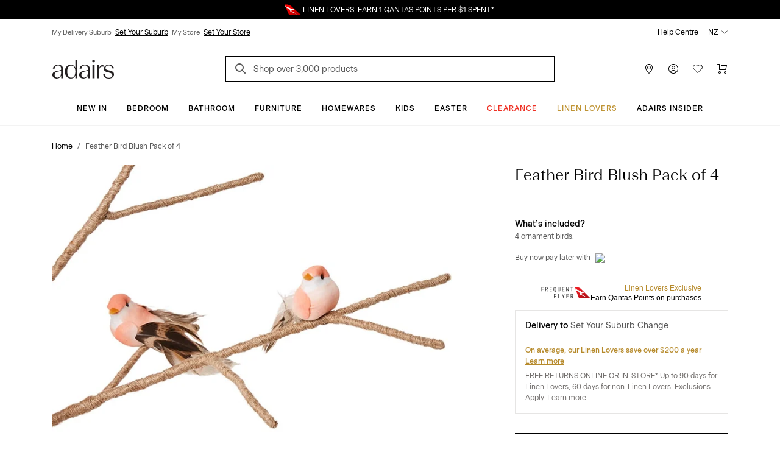

--- FILE ---
content_type: image/svg+xml
request_url: https://www.adairs.co.nz/cdn-cgi/image//globalassets/01.-site-structure/adairs-logo/2025/adairs2026.svg
body_size: 1398
content:
<?xml version="1.0" encoding="utf-8"?>
<svg xmlns="http://www.w3.org/2000/svg" fill="none" height="31" viewBox="0 0 101 31" width="101">
<g clip-path="url(#clip0_16374_124871)">
<path d="M69.3011 8.79236H65.855V30.5238H69.3011V8.79236ZM14.2995 20.9556C14.2995 21.0573 14.2968 21.1562 14.2955 21.2566V21.3114C14.181 26.5443 11.5535 29.5273 8.14203 29.5273C5.55713 29.5273 3.70564 27.8819 3.70564 24.7224C3.70564 24.0723 3.80281 23.4878 3.99847 22.9607C4.00912 22.9313 4.01977 22.9019 4.03175 22.8711C4.0424 22.8457 4.05171 22.8203 4.06236 22.7962C4.3299 22.1341 4.75584 21.5937 5.35348 21.1375C6.16409 20.4995 7.28882 20.0139 8.74765 19.6541C9.29072 19.5042 9.88038 19.3625 10.5193 19.2233C11.6161 18.9852 14.2981 18.398 14.2981 18.398V18.921C14.2981 18.921 14.3008 18.921 14.3021 18.921V20.9556H14.2995ZM17.8747 30.5225C17.7455 27.5783 17.703 26.67 17.703 26.0199L17.7455 16.3233C17.7881 10.7828 14.4725 8.31482 9.30403 8.31482C4.73853 8.31482 1.24986 10.8684 0.776002 14.8078H3.70564C4.00779 11.5172 5.98839 9.43978 9.30536 9.43978C12.6223 9.43978 14.3021 11.3446 14.3021 15.5863V16.7019C13.2586 17.6864 10.7868 17.9004 7.23159 18.6495L7.20497 18.6548C7.14374 18.6682 7.08517 18.6803 7.02395 18.6936L6.88285 18.7244L6.62862 18.7806C2.29207 19.7945 0 21.5763 0 24.895C0 29.3975 3.83342 30.9559 7.3221 30.9559C11.069 30.9559 13.3957 28.7046 14.386 26.0213L14.4725 30.5238H17.8747V30.5225ZM37.7392 19.4855C37.7392 25.8487 34.5953 29.6155 30.891 29.6155C26.5837 29.6155 24.4301 25.7631 24.4301 19.4855C24.4301 13.2079 26.5837 9.65916 30.891 9.65916C34.5527 9.65916 37.7392 13.1223 37.7392 19.4855ZM37.6527 30.5238H41.0988V0.22205H37.6527V13.339C36.5759 10.5246 34.0775 8.3175 30.2441 8.3175C24.86 8.3175 20.5527 12.3438 20.5527 19.4855C20.5527 26.6272 24.86 30.9572 30.2867 30.9572C34.0775 30.9572 36.532 28.5762 37.6514 25.719V30.5238H37.6527ZM58.2094 20.9556C58.2094 21.0573 58.2068 21.1562 58.2041 21.2566V21.3114C58.0896 26.5443 55.4622 29.5273 52.0507 29.5273C49.4658 29.5273 47.6143 27.8819 47.6143 24.7224C47.6143 24.0723 47.7115 23.4878 47.9071 22.9607C47.9178 22.9313 47.9284 22.9005 47.9404 22.8711C47.9497 22.8457 47.9604 22.8216 47.971 22.7962C48.2385 22.1341 48.6645 21.5923 49.2621 21.1375C50.0727 20.4995 51.1975 20.0139 52.6563 19.6554C53.1994 19.5056 53.789 19.3638 54.4279 19.2247C55.5247 18.9866 58.2068 18.3994 58.2068 18.3994V18.9224C58.2068 18.9224 58.2094 18.9224 58.2121 18.9224V20.9569L58.2094 20.9556ZM61.7846 30.5225C61.6555 27.5783 61.6129 26.67 61.6129 26.0199L61.6555 16.3233C61.6981 10.7828 58.3825 8.31482 53.214 8.31482C48.6485 8.31482 45.1598 10.8684 44.686 14.8078H47.6143C47.9164 11.5172 49.897 9.43978 53.214 9.43978C56.531 9.43978 58.2108 11.3446 58.2108 15.5863V16.7019C57.1672 17.6864 54.6955 17.9004 51.1402 18.6495L51.1136 18.6548C51.0524 18.6682 50.9938 18.6803 50.9326 18.6936L50.7915 18.7244L50.5373 18.7806H50.5386C46.202 19.7932 43.91 21.5763 43.91 24.8936C43.91 29.3962 47.7434 30.9545 51.2321 30.9545C54.979 30.9545 57.3057 28.7033 58.296 26.0199L58.3825 30.5225H61.7846ZM69.7084 2.24324V2.14291C69.7084 0.959094 68.754 0 67.576 0C66.3981 0 65.4437 0.960432 65.4437 2.14291V2.24324C65.4437 3.42706 66.3981 4.38615 67.576 4.38615C68.754 4.38615 69.7084 3.42706 69.7084 2.24324ZM81.7903 11.3459C82.6089 11.3459 83.2119 11.3901 83.8148 11.5198V8.79236C83.5566 8.74956 83.1693 8.70542 82.7806 8.70542C80.9717 8.70542 79.3784 9.44112 78.086 11.0864C77.5256 11.8221 77.0957 12.6876 76.8375 13.5544V8.79236H73.434V30.5225H76.8801V17.4924C76.8801 12.4709 79.5501 11.3459 81.7903 11.3459ZM97.8987 14.2032H100.784C100.44 10.653 97.2518 8.31616 92.6011 8.31616C88.2938 8.31616 84.503 10.8269 84.503 14.8961C84.503 18.3592 86.6566 19.6581 90.7483 20.6533L93.2466 21.2592C96.4771 22.0391 98.286 23.2069 98.286 25.5009C98.286 28.3581 95.7011 29.8737 92.5146 29.8737C88.6385 29.8737 86.614 27.4499 86.441 23.9867H83.5127C83.9 28.1856 86.9148 30.9987 92.5146 30.9987C96.7353 30.9987 101 28.7474 101 24.289C101 20.5222 98.5442 18.8782 93.9787 17.8817L91.3952 17.3185C88.4229 16.6698 87.1305 15.6732 87.1305 13.6387C87.1305 11.2148 89.4558 9.43978 92.6011 9.43978C95.7464 9.43978 97.6404 11.3446 97.8987 14.2018" fill="#231F20"/>
</g>
<defs>
<clipPath id="clip0_16374_124871">
<rect fill="white" height="31" width="101"/>
</clipPath>
</defs>
</svg>